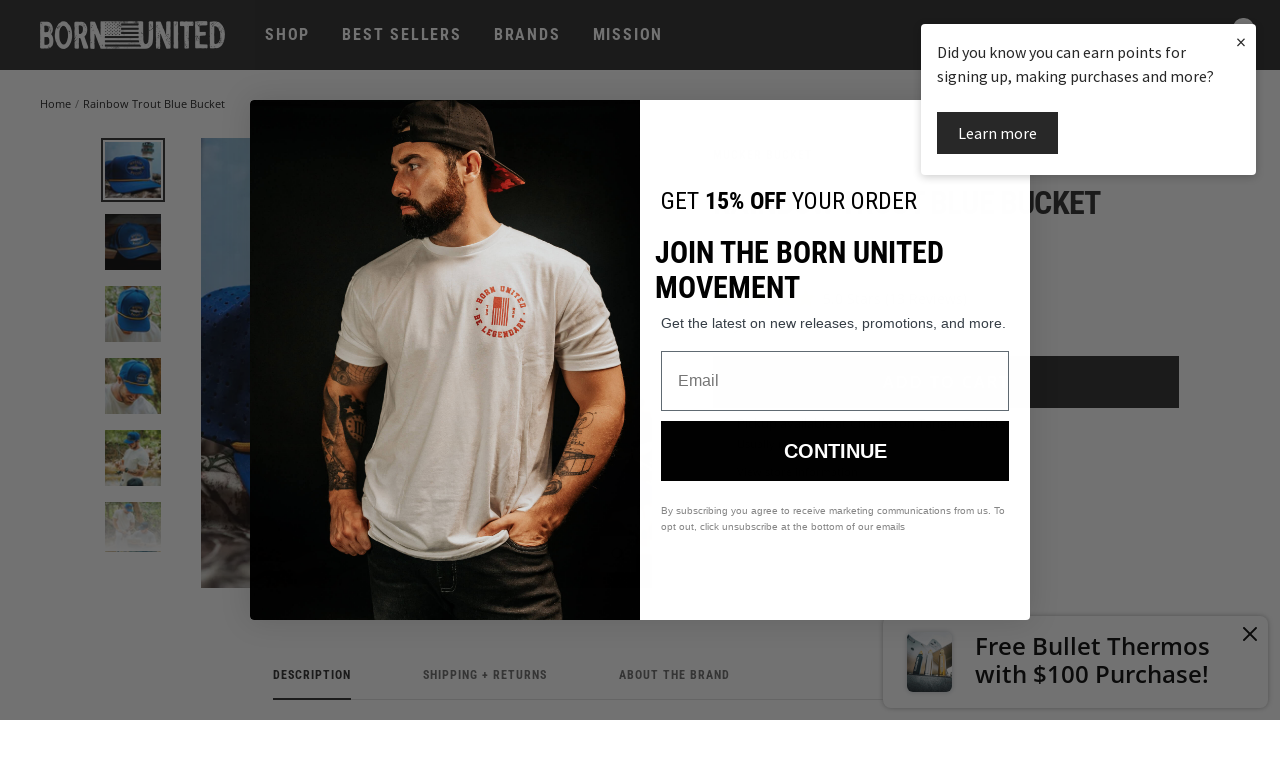

--- FILE ---
content_type: text/javascript
request_url: https://bornunited.com/cdn/shop/t/14/assets/custom.js?v=78135477780895875081742337575
body_size: -383
content:
document.addEventListener("DOMContentLoaded",function(){function addAccessibilityToQuantityInputs(){document.querySelectorAll("input.upcart-product-quantity-input.js-qty__num.styles_quantityInput__").forEach(function(input){input.getAttribute("aria-label")||input.setAttribute("aria-label","Product quantity");const parentElement=input.parentElement;parentElement&&parentElement.querySelectorAll("label, .label, span").forEach(function(label){(label.textContent.trim().toLowerCase().includes("quantity")||label.textContent.trim().toLowerCase().includes("qty"))&&(input.id||(input.id="quantity-input-"+Math.random().toString(36).substring(2,10)),label.setAttribute("for",input.id))})});const minusButtons=document.querySelectorAll("button.upcart-product-quantity-minus"),plusButtons=document.querySelectorAll("button.upcart-product-quantity-plus");minusButtons.forEach(function(button){button.getAttribute("aria-label")||button.setAttribute("aria-label","Decrease quantity")}),plusButtons.forEach(function(button){button.getAttribute("aria-label")||button.setAttribute("aria-label","Increase quantity")})}addAccessibilityToQuantityInputs(),document.addEventListener("cart:updated",function(){setTimeout(addAccessibilityToQuantityInputs,500)}),new MutationObserver(function(mutations){mutations.forEach(function(mutation){mutation.addedNodes.length>0&&addAccessibilityToQuantityInputs()})}).observe(document.body,{childList:!0,subtree:!0})});
//# sourceMappingURL=/cdn/shop/t/14/assets/custom.js.map?v=78135477780895875081742337575


--- FILE ---
content_type: text/javascript; charset=utf-8
request_url: https://bornunited.com/products/rainbow-trout-blue-bucket.js
body_size: 705
content:
{"id":7209124397193,"title":"Rainbow Trout Blue Bucket","handle":"rainbow-trout-blue-bucket","description":"\u003cp\u003eThe worst day fishing is better than the best day working!\u003cbr\u003e\u003c\/p\u003e\n\u003cp\u003eGear up for fishing season with this premium snapback cap featuring a custom embroidered fish patch and rope detail on the bill.\u003c\/p\u003e\n\u003cul\u003e\n\u003cli\u003eHigh-quality breathable water-resistant snapback with rope\u003cbr\u003e\n\u003c\/li\u003e\n\u003cli\u003eMedium Profile, 5 Panel\u003cbr\u003e\n\u003c\/li\u003e\n\u003cli\u003eRainbow Trout High Quality Woven Patch\u003c\/li\u003e\n\u003cli\u003eSnapback Enclosure\u003c\/li\u003e\n\u003cli\u003eHats are handmade with high quality detail and care\u003c\/li\u003e\n\u003cli\u003eComfiest hat you will ever wear\u003c\/li\u003e\n\u003c\/ul\u003e","published_at":"2024-12-19T19:31:15-05:00","created_at":"2023-06-08T15:16:21-04:00","vendor":"Mucker Bucket","type":"Hats","tags":[],"price":3200,"price_min":3200,"price_max":3200,"available":true,"price_varies":false,"compare_at_price":null,"compare_at_price_min":0,"compare_at_price_max":0,"compare_at_price_varies":false,"variants":[{"id":41283669393545,"title":"Default Title","option1":"Default Title","option2":null,"option3":null,"sku":"","requires_shipping":true,"taxable":true,"featured_image":null,"available":true,"name":"Rainbow Trout Blue Bucket","public_title":null,"options":["Default Title"],"price":3200,"weight":82,"compare_at_price":null,"inventory_management":"shopify","barcode":"69393545","quantity_rule":{"min":1,"max":null,"increment":1},"quantity_price_breaks":[],"requires_selling_plan":false,"selling_plan_allocations":[]}],"images":["\/\/cdn.shopify.com\/s\/files\/1\/0583\/5833\/3577\/files\/DSC02144.webp?v=1762198905","\/\/cdn.shopify.com\/s\/files\/1\/0583\/5833\/3577\/files\/DSC_5159small.jpg?v=1734759707","\/\/cdn.shopify.com\/s\/files\/1\/0583\/5833\/3577\/files\/DSC_5780small.jpg?v=1734759707","\/\/cdn.shopify.com\/s\/files\/1\/0583\/5833\/3577\/files\/DSC_5739small.jpg?v=1734759707","\/\/cdn.shopify.com\/s\/files\/1\/0583\/5833\/3577\/files\/DSC_5713small2.jpg?v=1734759707","\/\/cdn.shopify.com\/s\/files\/1\/0583\/5833\/3577\/files\/DSC_5739small2.jpg?v=1734759707","\/\/cdn.shopify.com\/s\/files\/1\/0583\/5833\/3577\/files\/DSC_5754small.jpg?v=1734759707"],"featured_image":"\/\/cdn.shopify.com\/s\/files\/1\/0583\/5833\/3577\/files\/DSC02144.webp?v=1762198905","options":[{"name":"Title","position":1,"values":["Default Title"]}],"url":"\/products\/rainbow-trout-blue-bucket","media":[{"alt":"mucker bucket - rainbow trout blue bucket flat lay","id":23704966070409,"position":1,"preview_image":{"aspect_ratio":1.0,"height":833,"width":833,"src":"https:\/\/cdn.shopify.com\/s\/files\/1\/0583\/5833\/3577\/files\/DSC02144.webp?v=1762198905"},"aspect_ratio":1.0,"height":833,"media_type":"image","src":"https:\/\/cdn.shopify.com\/s\/files\/1\/0583\/5833\/3577\/files\/DSC02144.webp?v=1762198905","width":833},{"alt":"mucker bucket - rainbow trout blue bucket","id":26546994479241,"position":2,"preview_image":{"aspect_ratio":1.0,"height":823,"width":823,"src":"https:\/\/cdn.shopify.com\/s\/files\/1\/0583\/5833\/3577\/files\/DSC_5159small.jpg?v=1734759707"},"aspect_ratio":1.0,"height":823,"media_type":"image","src":"https:\/\/cdn.shopify.com\/s\/files\/1\/0583\/5833\/3577\/files\/DSC_5159small.jpg?v=1734759707","width":823},{"alt":"mucker bucket - rainbow trout blue bucket on model front","id":26546993430665,"position":3,"preview_image":{"aspect_ratio":1.0,"height":823,"width":823,"src":"https:\/\/cdn.shopify.com\/s\/files\/1\/0583\/5833\/3577\/files\/DSC_5780small.jpg?v=1734759707"},"aspect_ratio":1.0,"height":823,"media_type":"image","src":"https:\/\/cdn.shopify.com\/s\/files\/1\/0583\/5833\/3577\/files\/DSC_5780small.jpg?v=1734759707","width":823},{"alt":"mucker bucket - rainbow trout blue bucket on model closeup","id":26546993463433,"position":4,"preview_image":{"aspect_ratio":1.0,"height":438,"width":438,"src":"https:\/\/cdn.shopify.com\/s\/files\/1\/0583\/5833\/3577\/files\/DSC_5739small.jpg?v=1734759707"},"aspect_ratio":1.0,"height":438,"media_type":"image","src":"https:\/\/cdn.shopify.com\/s\/files\/1\/0583\/5833\/3577\/files\/DSC_5739small.jpg?v=1734759707","width":438},{"alt":"mucker bucket - rainbow trout blue fishing hat on model","id":26546994282633,"position":5,"preview_image":{"aspect_ratio":1.0,"height":823,"width":823,"src":"https:\/\/cdn.shopify.com\/s\/files\/1\/0583\/5833\/3577\/files\/DSC_5713small2.jpg?v=1734759707"},"aspect_ratio":1.0,"height":823,"media_type":"image","src":"https:\/\/cdn.shopify.com\/s\/files\/1\/0583\/5833\/3577\/files\/DSC_5713small2.jpg?v=1734759707","width":823},{"alt":"mucker bucket - rainbow trout blue snapback hat on models","id":26546994348169,"position":6,"preview_image":{"aspect_ratio":1.0,"height":823,"width":823,"src":"https:\/\/cdn.shopify.com\/s\/files\/1\/0583\/5833\/3577\/files\/DSC_5739small2.jpg?v=1734759707"},"aspect_ratio":1.0,"height":823,"media_type":"image","src":"https:\/\/cdn.shopify.com\/s\/files\/1\/0583\/5833\/3577\/files\/DSC_5739small2.jpg?v=1734759707","width":823},{"alt":"mucker bucket - rainbow trout blue bucket on model side","id":26546994380937,"position":7,"preview_image":{"aspect_ratio":1.0,"height":677,"width":677,"src":"https:\/\/cdn.shopify.com\/s\/files\/1\/0583\/5833\/3577\/files\/DSC_5754small.jpg?v=1734759707"},"aspect_ratio":1.0,"height":677,"media_type":"image","src":"https:\/\/cdn.shopify.com\/s\/files\/1\/0583\/5833\/3577\/files\/DSC_5754small.jpg?v=1734759707","width":677}],"requires_selling_plan":false,"selling_plan_groups":[]}